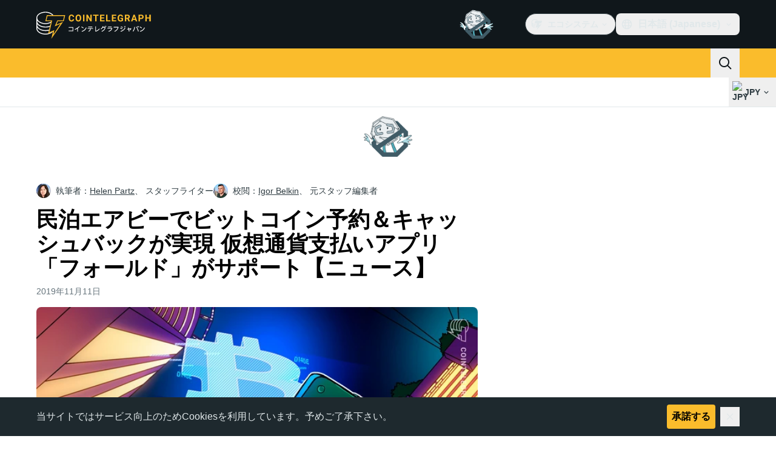

--- FILE ---
content_type: text/javascript; charset=utf-8
request_url: https://jp.cointelegraph.com/_duck/ducklings/CWZRJPl2.js
body_size: -700
content:
import{_ as i}from"./3u69rYpm.js";import"./BLmt8AJl.js";import"./DRfN-DCX.js";import"./CD0OqEAM.js";import"./CEO1n4wj.js";import"./BP2-szhB.js";import"./DDFbN75d.js";import"./BeW1TgL3.js";import"./D_xFLnVS.js";import"./DETnzcNe.js";import"./BrDurvlm.js";import"./FGgAWzWL.js";import"./CzB2C_Yo.js";import"./DvdVfe8A.js";import"./DCxhPskr.js";import"./BCQYZ8En.js";import"./CGyUwu9a.js";import"./Bhe5NwXO.js";try{let e=typeof window<"u"?window:typeof global<"u"?global:typeof globalThis<"u"?globalThis:typeof self<"u"?self:{},t=new e.Error().stack;t&&(e._sentryDebugIds=e._sentryDebugIds||{},e._sentryDebugIds[t]="70fc1688-30e8-4b03-a205-dab3f7e26b03",e._sentryDebugIdIdentifier="sentry-dbid-70fc1688-30e8-4b03-a205-dab3f7e26b03")}catch{}export{i as default};


--- FILE ---
content_type: text/javascript; charset=utf-8
request_url: https://jp.cointelegraph.com/_duck/ducklings/BBWDrUkW.js
body_size: 3
content:
import{d as I,b as k,aM as v,C as p,o as n,F as e,aD as C,D as t,a8 as s,ay as i,a9 as c,Y as d,aC as L,c as u,at as _,aw as D,n as T}from"./DRfN-DCX.js";import{_ as x}from"./DCxhPskr.js";import{useLocaleSelection as z}from"./CG0rMyDt.js";import{_ as F}from"./CB-bGRoU.js";import{getTouchModalListboxOptionClasses as S}from"./BeW1TgL3.js";import{I as V,j as $,A,F as N}from"./DQtBX9pc.js";try{let o=typeof window<"u"?window:typeof global<"u"?global:typeof globalThis<"u"?globalThis:typeof self<"u"?self:{},l=new o.Error().stack;l&&(o._sentryDebugIds=o._sentryDebugIds||{},o._sentryDebugIds[l]="3aa67a21-ff65-427f-b0f1-b9ef6962c905",o._sentryDebugIdIdentifier="sentry-dbid-3aa67a21-ff65-427f-b0f1-b9ef6962c905")}catch{}const j=["href"],q=I({__name:"TouchLanguageSelector",setup(o){const l=k(),f=v(),{selectedLocaleRef:r,getLocaleDisplayName:m,getLocaleUrl:b,getSelectedLocaleDisplayName:y,getSupportedLocales:h}=z();return(B,g)=>(n(),p(e(V),{modelValue:e(r),"onUpdate:modelValue":g[0]||(g[0]=a=>C(r)?r.value=a:null),as:"div","data-testid":"mobile-dropdown-bar-languages"},{default:t(()=>[s(e($),{as:"template"},{default:t(()=>[s(e(x),{"^data-ct-modal-id":e(f),class:"w-full",size:"lg",round:"none",variant:"ghost",color:"default","data-testid":"mobile-dropdown-bar-languages-toggle"},{default:t(()=>[s(e(c),{name:"obj-world",size:"24",class:"me-2"}),i(" "+d(e(y)())+" ",1),s(e(c),{class:"ms-auto",name:"arrow-chevron-right",size:"24"})]),_:1},8,["^data-ct-modal-id"])]),_:1}),s(L,{enterFromClass:"opacity-0 ease-in",enterActiveClass:"transition",leaveActiveClass:"transition",leaveToClass:"opacity-0 ease-out"},{default:t(()=>[s(e(A),{as:"template"},{default:t(()=>[s(F,{as:"ul",anchorId:e(f)},{title:t(()=>[i(d(e(l).t("mobile.selectLanguage")),1)]),default:t(()=>[(n(!0),u(_,null,D(e(h)(),a=>(n(),p(e(N),{key:a.language,value:a.language,as:"li",class:T(e(S)()),"data-testid":`menu-dropdown-item-${a.code}-name`},{default:t(({selected:w})=>[w?(n(),u(_,{key:0},[i(d(e(m)(a))+" ",1),s(e(c),{class:"me-2 ms-auto text-ct-ds-accent-secondary-default",name:"mark-check-mark",size:"24","data-testid":`mobile-dropdown-bar-${a.code}-selected`},null,8,["data-testid"])],64)):(n(),u("a",{key:1,href:e(b)(a)},d(e(m)(a)),9,j))]),_:2},1032,["value","class","data-testid"]))),128))]),_:1},8,["anchorId"])]),_:1})]),_:1})]),_:1},8,["modelValue"]))}});export{q as _};
